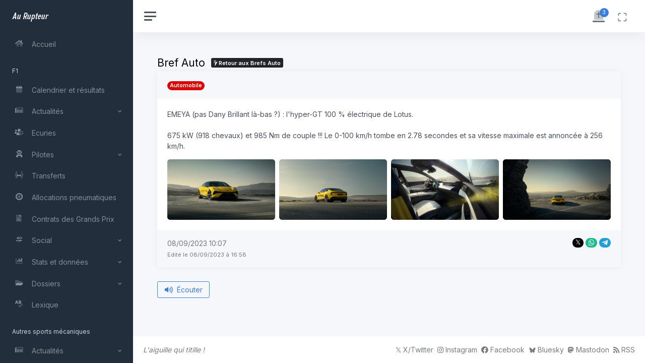

--- FILE ---
content_type: text/html;charset=UTF-8
request_url: https://aurupteur.com/auto-moto/bref/1173
body_size: 8650
content:
<!DOCTYPE html>
<html lang="fr" xml:lang="fr" xmlns= "http://www.w3.org/1999/xhtml">
	<head>
		<meta charset="UTF-8" />
		<meta name="viewport" content="width=device-width, initial-scale=1, shrink-to-fit=no">
		<meta http-equiv="X-UA-Compatible" content="IE=edge" />

		<title>EMEYA (pas Dany Brillant là-bas ?) :... - Bref Auto</title>

										
							<meta name="robots" content="index,follow" />
		
		<link rel="manifest" href="https://aurupteur.com/manifest.json">
		<meta name="theme-color" content="#000000">

						<meta name="description" content="EMEYA (pas Dany Brillant là-bas ?) : l&apos;hyper-GT 100 % électrique de Lotus. 675 kW (918 chevaux) et 985 Nm de couple !!! Le 0-100 km/h tombe en 2.78 secondes..." />
		<meta property="og:description" content="EMEYA (pas Dany Brillant là-bas ?) : l&apos;hyper-GT 100 % électrique de Lotus. 675 kW (918 chevaux) et 985 Nm de couple !!! Le 0-100 km/h tombe en 2.78 secondes..." />
		<meta name="twitter:description" content="EMEYA (pas Dany Brillant là-bas ?) : l&apos;hyper-GT 100 % électrique de Lotus. 675 kW (918 chevaux) et 985 Nm de couple !!! Le 0-100 km/h tombe en 2.78 secondes..." />

						<meta property="og:image" content="https://aurupteur.com/uploads/brefs/1173/scaled_1173_f5dwu_8wyaab6y9.jpg" />
		<meta property="og:image:alt" content="EMEYA (pas Dany Brillant là-bas ?) :... - Bref Auto" />
		<meta name="twitter:image" content="https://aurupteur.com/uploads/brefs/1173/scaled_1173_f5dwu_8wyaab6y9.jpg" />
							<meta property="og:image:width" content="512" />
			<meta property="og:image:height" content="512" />
						<meta name="twitter:card" content="summary_large_image" />

		<meta property="og:locale" content="fr_FR" />

							<meta property="og:type" content="article" />
		
						
				
				
				
													
				
		
		<link rel="canonical" href="https://aurupteur.com/auto-moto/bref/1173" />
		<meta property="og:url" content="https://aurupteur.com/auto-moto/bref/1173" />
		<meta name="twitter:url" content="https://aurupteur.com/auto-moto/bref/1173" />

		<meta property="og:title" content="EMEYA (pas Dany Brillant là-bas ?) :... - Bref Auto" />
		<meta name="twitter:title" content="EMEYA (pas Dany Brillant là-bas ?) :... - Bref Auto" />
		<meta property="og:site_name" content="Au Rupteur" />

				
		
		<meta name="twitter:site" content="@AuRupteur" />
					<meta name="twitter:creator" content="@AuRupteur" />
		
								<meta name="keywords" content="automobile, F1, sport auto, Formule 1, pilote, voiture" />

				<meta name="geo.region" content="MC" />
		<meta name="geo.placename" content="Monaco" />
		<meta name="geo.position" content="43.733334;7.416667" />
		<meta name="ICBM" content="43.733334, 7.416667" />
		<meta name="author" content="Au Rupteur" />

		

		<link rel="icon" href="https://aurupteur.com/favicon.ico" sizes="any">
		<meta name="mobile-web-app-capable" content="yes">
		<meta name="apple-mobile-web-app-status-bar-style" content="black-translucent">
		<link rel="apple-touch-icon" href="https://aurupteur.com/AR-logosquare-v3-180x180.png">
		
		<link rel="preconnect" href="https://cdn.jsdelivr.net" crossorigin>
		<link rel="dns-prefetch" href="//ajax.googleapis.com">
		<link rel="preconnect" href="https://ajax.googleapis.com" crossorigin>
		<link rel="preconnect" href="https://fonts.gstatic.com" crossorigin>

				<link rel="preload"
			  as="style"
			  href="https://cdn.jsdelivr.net/npm/bootstrap@5.3.3/dist/css/bootstrap.min.css"
			  fetchpriority="high"
			  crossorigin>
		<link rel="stylesheet"
			  href="https://cdn.jsdelivr.net/npm/bootstrap@5.3.3/dist/css/bootstrap.min.css"
			  crossorigin>
				
				<link rel="preload" as="font" type="font/woff2"
			  href="https://aurupteur.com/assets/fontawesome-pro-5.15.4-web/webfonts/fa-duotone-900.woff2"
			  crossorigin>
		<link rel="preload" as="font" type="font/woff2"
			  href="https://aurupteur.com/assets/fontawesome-pro-5.15.4-web/webfonts/fa-solid-900.woff2"
			  crossorigin>

		<link rel="preload"
			  as="style"
			  href="https://aurupteur.com/assets/fontawesome-pro-5.15.4-web/css/all.min.css"
			  fetchpriority="high">
		<link rel="stylesheet"
			  href="https://aurupteur.com/assets/fontawesome-pro-5.15.4-web/css/all.min.css">
		
				<link rel="preconnect" href="https://fonts.googleapis.com">

		<link rel="preload" as="style"
			  href="https://fonts.googleapis.com/css2?family=Inter:wght@300;400;600&display=swap">
		<link rel="stylesheet"
			  href="https://fonts.googleapis.com/css2?family=Inter:wght@300;400;600&display=swap">
		
				<link rel="preload" as="style" href="https://aurupteur.com/assets/static/css/light.css">
		<link rel="stylesheet" href="https://aurupteur.com/assets/static/css/light.css">
		
				<link rel="preload" as="style" href="https://aurupteur.com/css/style.css" fetchpriority="high">
		<link rel="stylesheet" href="https://aurupteur.com/css/style.css">
		
								
				
					<link rel="stylesheet" href="https://cdnjs.cloudflare.com/ajax/libs/lightbox2/2.11.5/css/lightbox.min.css">
				
		<link rel="preload" as="style" href="https://aurupteur.com/assets/flag-icon-css-master/css/flag-icon.min.css">
		<link rel="stylesheet" href="https://aurupteur.com/assets/flag-icon-css-master/css/flag-icon.min.css" media="print" onload="this.media='all'">
		<noscript><link rel="stylesheet" href="https://aurupteur.com/assets/flag-icon-css-master/css/flag-icon.min.css"></noscript>
		
		<link rel="alternate" type="application/rss+xml" title="Flux RSS - Au Rupteur" href="https://aurupteur.com/rss">

				<!--[if lt IE 9]><link rel="stylesheet" href="https://aurupteur.com/css/IE-hack.css"/><![endif]-->
		<!--[if lt IE 9]><script src="http://html5shiv.googlecode.com/svn/trunk/html5.js"></script><![endif]-->
		
		<!--
		_______            ________               _____
		___    |___  __    ___  __ \___  ___________  /_________  _________
		__  /| |  / / /    __  /_/ /  / / /__  __ \  __/  _ \  / / /_  ___/
		_  ___ / /_/ /     _  _, _// /_/ /__  /_/ / /_ /  __/ /_/ /_  /
		/_/  |_\__,_/      /_/ |_| \__,_/ _  .___/\__/ \___/\__,_/ /_/
										   /_/
		-->
	</head>
	<body data-theme="default" data-layout="fluid" data-sidebar-position="left" data-sidebar-layout="default">	<div class="wrapper">

		<nav id="sidebar" class="sidebar js-sidebar" data-nosnippet>
			<div class="sidebar-content js-simplebar" data-simplebar="init"><div class="simplebar-wrapper" style="margin: 0px;"><div class="simplebar-height-auto-observer-wrapper"><div class="simplebar-height-auto-observer"></div></div><div class="simplebar-mask"><div class="simplebar-offset" style="right: 0px; bottom: 0px;"><div class="simplebar-content-wrapper" tabindex="0" role="region" aria-label="scrollable content" style="height: 100%; overflow: hidden;"><div class="simplebar-content" style="padding: 0px;">
				<a class="sidebar-brand" href="https://aurupteur.com/">
				  <span class="align-middle">Au Rupteur</span>
				</a>
				<ul class="sidebar-nav">
					<li class="sidebar-item">
						<a class="sidebar-link" href="https://aurupteur.com/">
						  <i class="fad fa-fw fa-home"></i> <span class="align-middle">Accueil</span>
						</a>
					</li>

					<li class="sidebar-header">
						F1
					</li>

					<li class="sidebar-item">
						<a class="sidebar-link" href="https://aurupteur.com/f1/calendrier">
						  <i class="fad fa-fw fa-calendar"></i> <span class="align-middle">Calendrier et résultats</span>
						</a>
					</li>

					<li class="sidebar-item">
						<a href="javascript:;" data-bs-target="#actus-f1" data-bs-toggle="collapse" class="sidebar-link collapsed" aria-expanded="false">
							<i class="fad fa-fw fa-newspaper"></i> <span class="align-middle">Actualités</span>
						</a>
						<ul id="actus-f1" class="sidebar-dropdown list-unstyled collapse" data-bs-parent="#sidebar">
							<li class="sidebar-item">
								<a class="sidebar-link" href="https://aurupteur.com/f1/brefs">
								  <i class="fad fa-fw fa-bolt"></i> <span class="align-middle">Brefs</span>
								</a>
							</li>
							<li class="sidebar-item">
								<a class="sidebar-link" href="https://aurupteur.com/f1/actus">
								  <i class="fad fa-fw fa-newspaper"></i> <span class="align-middle">Actus</span>
								</a>
							</li>
							<li class="sidebar-item">
								<a class="sidebar-link" href="https://aurupteur.com/f1/au-micro">
								  <i class="fad fa-microphone-stand"></i> <span class="align-middle">Au micro</span>
								</a>
							</li>
						</ul>
					</li>

					<li class="sidebar-item">
						<a class="sidebar-link" href="https://aurupteur.com/f1/ecuries">
						  <i class="fad fa-fw fa-users-cog"></i> <span class="align-middle">Ecuries</span>
						</a>
					</li>

					<li class="sidebar-item">
						<a href="javascript:;" data-bs-target="#pilotes-f1" data-bs-toggle="collapse" class="sidebar-link collapsed" aria-expanded="false">
							<i class="fad fa-fw fa-user-astronaut"></i> <span class="align-middle">Pilotes</span>
						</a>
						<ul id="pilotes-f1" class="sidebar-dropdown list-unstyled collapse" data-bs-parent="#sidebar">
							<li class="sidebar-item">
								<a class="sidebar-link" href="https://aurupteur.com/f1/pilotes">
								  <i class="fad fa-fw fa-sort-amount-up-alt"></i> <span class="align-middle">Pilotes et classement</span>
								</a>
							</li>
							<li class="sidebar-item">
								<a class="sidebar-link" href="https://aurupteur.com/f1/taille">
								  <i class="fad fa-fw fa-ruler-vertical"></i> <span class="align-middle">Taille des pilotes</span>
								</a>
							</li>
							<li class="sidebar-item">
								<a class="sidebar-link" href="https://aurupteur.com/f1/champions-du-monde">
								  <i class="fad fa-fw fa-crown"></i> <span class="align-middle">Champions du monde</span>
								</a>
							</li>
							<li class="sidebar-item">
								<a class="sidebar-link" href="https://aurupteur.com/f1/liste-pilotes">
								  <i class="fad fa-fw fa-list"></i> <span class="align-middle">Liste complète</span>
								</a>
							</li>
						</ul>
					</li>

					<li class="sidebar-item">
						<a class="sidebar-link" href="https://aurupteur.com/f1/transferts">
						  <i class="fad fa-fw fa-people-arrows"></i> <span class="align-middle">Transferts</span>
						</a>
					</li>

					<li class="sidebar-item">
						<a class="sidebar-link" href="https://aurupteur.com/f1/pneus">
						  <i class="fad fa-fw fa-tire"></i> <span class="align-middle">Allocations pneumatiques</span>
						</a>
					</li>

					<li class="sidebar-item">
						<a class="sidebar-link" href="https://aurupteur.com/f1/contrats-des-grands-prix">
						  <i class="fad fa-fw fa-file-contract"></i> <span class="align-middle">Contrats des Grands Prix</span>
						</a>
					</li>
					
					<li class="sidebar-item">
						<a href="javascript:;" data-bs-target="#social-f1" data-bs-toggle="collapse" class="sidebar-link collapsed" aria-expanded="false">
							<i class="fad fa-fw fa-hashtag"></i> <span class="align-middle">Social</span>
						</a>
						<ul id="social-f1" class="sidebar-dropdown list-unstyled collapse" data-bs-parent="#sidebar">
							<li class="sidebar-item">
								<a class="sidebar-link" href="https://aurupteur.com/f1/social">
								  <i class="fad fa-fw fa-icons"></i> <span class="align-middle">Pilotes & Grands Prix</span>
								</a>
							</li>
							<li class="sidebar-item">
								<a class="sidebar-link" href="https://aurupteur.com/f1/social-retired">
								  <i class="fad fa-fw fa-backward"></i> <span class="align-middle">Retraités & anciens GP</span>
								</a>
							</li>
						</ul>
					</li>

					<li class="sidebar-item">
						<a href="javascript:;" data-bs-target="#stats-f1" data-bs-toggle="collapse" class="sidebar-link collapsed" aria-expanded="false">
							<i class="fad fa-fw fa-chart-bar"></i> <span class="align-middle">Stats et données</span>
						</a>
						<ul id="stats-f1" class="sidebar-dropdown list-unstyled collapse" data-bs-parent="#sidebar">
							<li class="sidebar-item">
								<a class="sidebar-link" href="https://aurupteur.com/f1/top-10-saison">
									<i class="fad fa-fw fa-sort-numeric-down"></i> <span class="align-middle">Les Top 10</span>
								</a>
							</li>
							<li class="sidebar-item">
								<a class="sidebar-link" href="https://aurupteur.com/f1/championnat-pilotes">
									<i class="fad fa-fw fa-chart-line"></i> <span class="align-middle">Championnat pilotes</span>
								</a>
							</li>
							<li class="sidebar-item">
								<a class="sidebar-link" href="https://aurupteur.com/f1/championnat-constructeurs">
									<i class="fad fa-fw fa-chart-line"></i> <span class="align-middle">Championnat écuries</span>
								</a>
							</li>
						</ul>
					</li>

					<li class="sidebar-item">
						<a href="javascript:;" data-bs-target="#dossiers-f1" data-bs-toggle="collapse" class="sidebar-link collapsed" aria-expanded="false">
							<i class="fad fa-fw fa-folder-open"></i> <span class="align-middle">Dossiers</span>
						</a>
						<ul id="dossiers-f1" class="sidebar-dropdown list-unstyled collapse" data-bs-parent="#sidebar">
							<li class="sidebar-item">
								<a class="sidebar-link" href="https://aurupteur.com/f1/dossiers/s-equiper-pour-assister-a-un-grand-prix-de-f1">
								  <i class="fad fa-sunglasses"></i> <span class="align-middle">S'équiper pour un GP</span>
								</a>
							</li>
							<li class="sidebar-item">
								<a class="sidebar-link" href="https://aurupteur.com/f1/dossiers/reglement-f1-2022-resume-de-tous-les-changements">
								  <i class="fad fa-badge-sheriff"></i> <span class="align-middle">Règlement 2022</span>
								</a>
							</li>
							<li class="sidebar-item">
								<a class="sidebar-link" href="https://aurupteur.com/f1/dossiers/reglement-f1-2026-tout-comprendre">
								  <i class="fad fa-badge-sheriff"></i> <span class="align-middle">Règlement 2026</span>
								</a>
							</li>
						</ul>
					</li>

					<li class="sidebar-item">
						<a class="sidebar-link" href="https://aurupteur.com/f1/lexique">
						  <i class="fad fa-fw fa-spell-check"></i> <span class="align-middle">Lexique</span>
						</a>
					</li>

					<li class="sidebar-header">
						Autres sports mécaniques
					</li>

					<li class="sidebar-item">
						<a href="javascript:;" data-bs-target="#actus-autres-auto-moto-meca" data-bs-toggle="collapse" class="sidebar-link collapsed" aria-expanded="false">
							<i class="fad fa-fw fa-newspaper"></i> <span class="align-middle">Actualités</span>
						</a>
						<ul id="actus-autres-auto-moto-meca" class="sidebar-dropdown list-unstyled collapse" data-bs-parent="#sidebar">
							<li class="sidebar-item">
								<a class="sidebar-link" href="https://aurupteur.com/autres-auto-moto-meca/brefs">
								  <i class="fad fa-fw fa-bolt"></i> <span class="align-middle">Brefs</span>
								</a>
							</li>
							<li class="sidebar-item">
								<a class="sidebar-link" href="https://aurupteur.com/autres-auto-moto-meca/actus">
								  <i class="fad fa-fw fa-newspaper"></i> <span class="align-middle">Actus</span>
								</a>
							</li>
						</ul>
					</li>

					<li class="sidebar-item">
						<a href="javascript:;" data-bs-target="#dossiers-autres-auto-moto-meca" data-bs-toggle="collapse" class="sidebar-link collapsed" aria-expanded="false">
							<i class="fad fa-fw fa-folder-open"></i> <span class="align-middle">Dossier</span>
						</a>
						<ul id="dossiers-autres-auto-moto-meca" class="sidebar-dropdown list-unstyled collapse" data-bs-parent="#sidebar">
							<li class="sidebar-item">
								<a class="sidebar-link" href="https://aurupteur.com/autres-auto-moto-meca/dossiers/f1-academy-et-w-series-pourquoi-n-ont-elles-rien-a-voir-l-une-avec-l-autre">
								  <i class="fad fa-venus-double"></i> <span class="align-middle">F1 Academy/W Series</span>
								</a>
							</li>
						</ul>
					</li>

					<li class="sidebar-header">
						Autos & motos de tourisme
					</li>

					<li class="sidebar-item active">
						<a href="javascript:;" data-bs-target="#actus-auto-moto" data-bs-toggle="collapse" class="sidebar-link collapsed" aria-expanded="true">
							<i class="fad fa-fw fa-newspaper"></i> <span class="align-middle">Actualités</span>
						</a>
						<ul id="actus-auto-moto" class="sidebar-dropdown list-unstyled collapse show" data-bs-parent="#sidebar">
							<li class="sidebar-item active">
								<a class="sidebar-link" href="https://aurupteur.com/auto-moto/brefs">
								  <i class="fad fa-fw fa-bolt"></i> <span class="align-middle">Brefs</span>
								</a>
							</li>
							<li class="sidebar-item">
								<a class="sidebar-link" href="https://aurupteur.com/auto-moto/actus">
								  <i class="fad fa-fw fa-newspaper"></i> <span class="align-middle">Actus</span>
								</a>
							</li>
						</ul>
					</li>

					<li class="sidebar-item">
						<a class="sidebar-link" href="https://aurupteur.com/auto-moto/fiches-voitures">
						  <i class="fad fa-fw fa-info"></i> <span class="align-middle">Fiches</span>
						</a>
					</li>

					<li class="sidebar-header">
						Jeux vidéo, esport, jouets & cinéma
					</li>

					<li class="sidebar-item">
						<a href="javascript:;" data-bs-target="#actus-jeux-video-esport" data-bs-toggle="collapse" class="sidebar-link collapsed" aria-expanded="false">
							<i class="fad fa-fw fa-newspaper"></i> <span class="align-middle">Actualités</span>
						</a>
						<ul id="actus-jeux-video-esport" class="sidebar-dropdown list-unstyled collapse" data-bs-parent="#sidebar">
							<li class="sidebar-item">
								<a class="sidebar-link" href="https://aurupteur.com/jeux-video-esport/brefs">
								  <i class="fad fa-fw fa-bolt"></i> <span class="align-middle">Brefs</span>
								</a>
							</li>
							<li class="sidebar-item">
								<a class="sidebar-link" href="https://aurupteur.com/jeux-video-esport/actus">
								  <i class="fad fa-fw fa-newspaper"></i> <span class="align-middle">Actus</span>
								</a>
							</li>
						</ul>
					</li>
				</ul>
				<div class="sidebar-cta text-center">
										<div class="sidebar-cta-content mb-0">
						<strong class="d-inline-block"><i class="fad fa-fast-forward"></i>&nbsp;Prochain GP de F1</strong>
						<div class="mb-2 text-sm">
							08/03/2026 05:00
						</div>
						<div class="d-grid mb-0"><a href="https://aurupteur.com/f1/calendrier-details/240" class="btn btn-outline-primary"><span class="flag-icon flag-icon-au"></span>&nbsp;#AusGP</a></div>
					</div>
										<a class="text-muted" href="https://aurupteur.com/mentions-legales"><small>Mentions légales</small></a>
				</div>
			</div></div></div></div><div class="simplebar-placeholder" style="width: auto; height: 1138px;"></div></div><div class="simplebar-track simplebar-horizontal" style="visibility: hidden;"><div class="simplebar-scrollbar" style="width: 0px; display: none;"></div></div><div class="simplebar-track simplebar-vertical" style="visibility: hidden;"><div class="simplebar-scrollbar" style="height: 0px; transform: translate3d(0px, 0px, 0px); display: none;"></div></div></div>
		</nav>

		<div class="main">
			<nav class="navbar navbar-expand navbar-light navbar-bg">
				<a href="#" class="sidebar-toggle js-sidebar-toggle">
				  <i class="hamburger align-self-center"></i>
				</a>
				<div class="navbar-collapse collapse">
					<ul class="navbar-nav navbar-align">
																		<li class="nav-item dropdown">
							<a class="nav-icon dropdown-toggle" href="#" id="deathAnniversaryDropdown" data-bs-toggle="dropdown" aria-expanded="false" title="Décès du jour">
								<div class="position-relative">
									<i class="fad fa-tombstone"></i>
									<span class="indicator">3</span>
								</div>
							</a>
							<div class="dropdown-menu dropdown-menu-lg dropdown-menu-end py-0" aria-labelledby="deathAnniversaryDropdown">
								<div class="list-group">
									<div class="list-group-item">
										<div class="row g-0 align-items-center">
											<div id="death" class="col-12" data-toggle="tooltip" data-placement="right" data-html="true" title="Commémorations">
												<div class="text-dark">
																											Nous commémorons aujourd'hui les anniversaires de décès de 
																										 <a href="/f1/pilotes-details/ray_crawford" title="Fiche pilote - Ray Crawford">Ray Crawford</a> (décédé il y a 30 ans), <a href="/f1/pilotes-details/mcwithey" title="Fiche pilote - Jim McWithey">Jim McWithey</a> (décédé il y a 17 ans) et <a href="/f1/pilotes-details/dick_rathmann" title="Fiche pilote - Dick Rathmann">Dick Rathmann</a> (décédé il y a 26 ans).
												</div>
												<div class="text-muted small mt-1">Paix à leurs âmes.</div>
											</div>
										</div>
									</div>
								</div>
							</div>
						</li>
												<li class="nav-item">
							<a class="nav-icon js-fullscreen d-none d-lg-block" href="javascript:;" title="Plein écran / Fenêtré">
								<div class="position-relative">
									<svg xmlns="http://www.w3.org/2000/svg" width="24" height="24" viewBox="0 0 24 24" fill="none" stroke="currentColor" stroke-width="2" stroke-linecap="round" stroke-linejoin="round" class="feather feather-maximize align-middle"><path d="M8 3H5a2 2 0 0 0-2 2v3m18 0V5a2 2 0 0 0-2-2h-3m0 18h3a2 2 0 0 0 2-2v-3M3 16v3a2 2 0 0 0 2 2h3"></path></svg>
								</div>
							</a>
						</li>
					</ul>
				</div>
			</nav>

			<main class="content">
				<div class="container-fluid p-0">
					
<div class="row">
	<div class="col-12 mb-1">
		<h2 class="h3 d-inline align-middle">Bref Auto</h2>		<a class="badge bg-dark text-white ms-2" href="https://aurupteur.com/auto-moto/brefs"><i class="fad fa-bolt"></i>&nbsp;Retour aux Brefs Auto</a>
	</div>
</div>
<div id="brefs" class="row brefs">
	<div class="col-12 col-sm-12 col-md-12 col-lg-12 col-xl-12 col-xxl-12 mb-1 d-flex align-items-stretch">
		<div class="card flex-fill w-100">
						<div class="card-header bg-light">
				<div class="row">
										<div class="col-auto">
						<span class="badge rounded-pill" style="background-color: rgb(219,4,4);">Automobile</span>					</div>
														</div>			
			</div>
						<div class="card-body">				
								<p class="card-text user-select-none">EMEYA (pas Dany Brillant là-bas ?) : l&#039;hyper-GT 100 % électrique de Lotus.<br />
<br />
675 kW (918 chevaux) et 985 Nm de couple !!! Le 0-100 km/h tombe en 2.78 secondes et sa vitesse maximale est annoncée à 256 km/h.</p>

								  
				  									  
				  <div class="row photos g-2">
					
					  
					  
					  					  					  					  					  
					  <div class="col-12 col-sm-6 col-md-4 col-lg-3">
						<a href="https://aurupteur.com/uploads/brefs/1173/scaled_1173_f5dwu_8wyaab6y9.jpg"
						   class="d-block"
						   data-lightbox="photos-1173"
						   >

						  <div class="bref-frame bref-r16x9" style="--bg:url('https://aurupteur.com/uploads/brefs/1173/mid_1173_f5dwu_8wyaab6y9.jpg')">
							<div class="bref-frame__box">
							  <img loading="lazy"
								   decoding="async"
								   src="https://aurupteur.com/uploads/brefs/1173/mid_1173_f5dwu_8wyaab6y9.jpg"
								   class="bref-frame__img"
								   width="4096"
								   height="2304"
								   alt="">
							</div>
						  </div>

						</a>
					  </div>

					
					  
					  
					  					  					  					  					  
					  <div class="col-12 col-sm-6 col-md-4 col-lg-3">
						<a href="https://aurupteur.com/uploads/brefs/1173/scaled_1173_f5dwwvsw8aavdh_.jpg"
						   class="d-block"
						   data-lightbox="photos-1173"
						   >

						  <div class="bref-frame bref-r16x9" style="--bg:url('https://aurupteur.com/uploads/brefs/1173/mid_1173_f5dwwvsw8aavdh_.jpg')">
							<div class="bref-frame__box">
							  <img loading="lazy"
								   decoding="async"
								   src="https://aurupteur.com/uploads/brefs/1173/mid_1173_f5dwwvsw8aavdh_.jpg"
								   class="bref-frame__img"
								   width="4096"
								   height="2304"
								   alt="">
							</div>
						  </div>

						</a>
					  </div>

					
					  
					  
					  					  					  					  					  
					  <div class="col-12 col-sm-6 col-md-4 col-lg-3">
						<a href="https://aurupteur.com/uploads/brefs/1173/scaled_1173_f5dwybjxiaa3f5i.jpg"
						   class="d-block"
						   data-lightbox="photos-1173"
						   >

						  <div class="bref-frame bref-r16x9" style="--bg:url('https://aurupteur.com/uploads/brefs/1173/mid_1173_f5dwybjxiaa3f5i.jpg')">
							<div class="bref-frame__box">
							  <img loading="lazy"
								   decoding="async"
								   src="https://aurupteur.com/uploads/brefs/1173/mid_1173_f5dwybjxiaa3f5i.jpg"
								   class="bref-frame__img"
								   width="4096"
								   height="2304"
								   alt="">
							</div>
						  </div>

						</a>
					  </div>

					
					  
					  
					  					  					  					  					  
					  <div class="col-12 col-sm-6 col-md-4 col-lg-3">
						<a href="https://aurupteur.com/uploads/brefs/1173/scaled_1173_f5dw0jowaaaqzkw.jpg"
						   class="d-block"
						   data-lightbox="photos-1173"
						   >

						  <div class="bref-frame bref-r16x9" style="--bg:url('https://aurupteur.com/uploads/brefs/1173/mid_1173_f5dw0jowaaaqzkw.jpg')">
							<div class="bref-frame__box">
							  <img loading="lazy"
								   decoding="async"
								   src="https://aurupteur.com/uploads/brefs/1173/mid_1173_f5dw0jowaaaqzkw.jpg"
								   class="bref-frame__img"
								   width="4096"
								   height="2304"
								   alt="">
							</div>
						  </div>

						</a>
					  </div>

									  </div>
				
																							</div>
			<div class="card-footer bg-light text-muted">
				<div class="row">
					<div class="col-auto">
						<p class="card-text mb-0 text-muted user-select-none"><time datetime="2023-09-08 10:07:59">08/09/2023 10:07</time></p>
						<p class="card-text mb-0 text-muted"><small>Edité le 08/09/2023 à 16:58</small></p>					</div>
					<div class="col-auto ms-auto text-end">
						<a class="btn btn-xl btn-success btn-twitter small-share" href="http://x.com/share?text=
															EMEYA (pas Dany Brillant là-bas ?) : l'hyper-GT 100 % électrique de Lotus.%0A%0A675 kW (918 chevau
								...														%0A%0Avia @AuRupteur&url=https://aurupteur.com/auto-moto/bref/1173" target="_blank">&#120143;
						</a>

						<a class="btn btn-xl btn-success btn-whatsapp small-share" href="whatsapp://send?text=
															EMEYA (pas Dany Brillant là-bas ?) : l'hyper-GT 100 % électrique de Lotus.%0A%0A675 kW (918 chevau
								...														%0A%0Avia Au Rupteur https://aurupteur.com/auto-moto/bref/1173" data-action="share/whatsapp/share" target="_blank">
							<i class="fab fa-whatsapp"></i>
						</a>

						<a class="btn btn-xl btn-secondary btn-telegram small-share" href="https://telegram.me/share/?text=
															EMEYA (pas Dany Brillant là-bas ?) : l'hyper-GT 100 % électrique de Lotus.%0A%0A675 kW (918 chevau
								...														%0A%0Avia @AuRupteur&url=https://aurupteur.com/auto-moto/bref/1173" target="_blank">
							<i class="fab fa-telegram-plane"></i>
						</a>
					</div>
				</div>			
			</div>
		</div>
	</div>
</div>
    
<div id="tts-controls" class="d-flex align-items-center gap-2" role="region" aria-label="Contrôles de lecture audio du bref">
	<button id="play-tts" class="btn btn-outline-primary" aria-label="Écouter le bref depuis le début">
		<i class="fas fa-volume-up me-1"></i> Écouter
	</button>
	<button id="pause-tts" class="btn btn-outline-warning d-none" aria-label="Mettre en pause la lecture">
		<i class="fas fa-pause me-1"></i> Pause
	</button>
	<button id="resume-tts" class="btn btn-outline-success d-none" aria-label="Reprendre la lecture">
		<i class="fas fa-play me-1"></i> Reprendre
	</button>
	<button id="stop-tts" class="btn btn-outline-danger d-none" aria-label="Arrêter la lecture">
		<i class="fas fa-stop me-1"></i> Stop
	</button>
</div>

<div style="clear: both;">&nbsp;</div>


				
				</div>
			</main>

			<footer class="footer">
				<div class="container-fluid">
					<div class="row text-muted text-center text-md-start">
						<!-- Icônes en premier sur mobile -->
						<div class="col-12 col-md text-center order-1 order-md-2 mt-md-0">
							<ul class="list-inline mb-0 footer-icons">
								<li class="list-inline-item">
									<a rel="me" class="text-muted" href="https://twitter.com/AuRupteur" target="_blank">&#120143;<span class="d-none d-md-inline"> X/Twitter</span></a>
								</li>
								<li class="list-inline-item">
									<a class="text-muted" href="https://www.instagram.com/aurupteur/" target="_blank"><i class="fab fa-instagram"></i><span class="d-none d-md-inline"> Instagram</span></a>
								</li>
								<li class="list-inline-item">
									<a class="text-muted" href="https://www.facebook.com/aurupteurblog/" target="_blank"><i class="fab fa-facebook"></i><span class="d-none d-md-inline"> Facebook</span></a>
								</li>
								<li class="list-inline-item">
									<a rel="me" class="text-muted" href="https://bsky.app/profile/aurupteur.com" target="_blank" title="Bluesky">
										<svg viewBox="-50 -50 430 390" class="footer-icon-svg" aria-hidden="true"><path d="M180 141.964C163.699 110.262 119.308 51.1817 78.0347 22.044C38.4971 -5.86834 23.414 -1.03207 13.526 3.43594C2.08093 8.60755 0 26.1785 0 36.5164C0 46.8542 5.66748 121.272 9.36416 133.694C21.5786 174.738 65.0603 188.607 105.104 184.156C107.151 183.852 109.227 183.572 111.329 183.312C109.267 183.642 107.19 183.924 105.104 184.156C46.4204 192.847 -5.69621 214.233 62.6582 290.33C137.848 368.18 165.705 273.637 180 225.702C194.295 273.637 210.76 364.771 295.995 290.33C360 225.702 313.58 192.85 254.896 184.158C252.81 183.926 250.733 183.645 248.671 183.315C250.773 183.574 252.849 183.855 254.896 184.158C294.94 188.61 338.421 174.74 350.636 133.697C354.333 121.275 360 46.8568 360 36.519C360 26.1811 357.919 8.61012 346.474 3.43851C336.586 -1.02949 321.503 -5.86576 281.965 22.0466C240.692 51.1843 196.301 110.262 180 141.964Z"></path></svg>
										<span class="d-none d-md-inline"> Bluesky</span>
									</a>
								</li>
								<li class="list-inline-item">
									<a rel="me" class="text-muted" href="https://mastodon.social/@AuRupteur" target="_blank"><i class="fab fa-mastodon"></i><span class="d-none d-md-inline"> Mastodon</span></a>
								</li>
								<li class="list-inline-item">
									<a class="text-muted" href="https://aurupteur.com/rss" target="_blank" title="Flux RSS – à copier dans un lecteur"><i class="fas fa-rss"></i><span class="d-none d-md-inline"> RSS</span></a>
								</li>
							</ul>
						</div>

						<!-- Texte moto -->
						<div class="col-12 col-md-auto order-2 order-md-1 ar-moto text-center text-md-start">
							<em>L'aiguille qui titille !</em>
						</div>
					</div>
				</div>
			</footer>
		</div>
	</div>
	<div id="ios-banner" class="alert alert-dark alert-dismissible fade show fixed-bottom m-0 py-2 d-none" role="alert">
	  <div class="container text-center">Pour installer <span class="arlogo">Au Rupteur</span> sur votre iPhone,<br>appuyer sur <img src="https://aurupteur.com/img/share-apple.svg" alt="Partager" style="height: 1em; vertical-align: middle;"> puis « Sur l'écran d'accueil <i class="fal fa-plus-square"></i> ».<button type="button" class="btn-close position-absolute top-0 end-0 mt-1" data-bs-dismiss="alert" aria-label="Fermer"></button>
	  </div>
	</div>
		<script src="https://ajax.googleapis.com/ajax/libs/jquery/3.6.0/jquery.min.js"></script>
		<script async src="https://cdn.jsdelivr.net/npm/masonry-layout@4.2.2/dist/masonry.pkgd.min.js" integrity="sha384-GNFwBvfVxBkLMJpYMOABq3c+d3KnQxudP/mGPkzpZSTYykLBNsZEnG2D9G/X/+7D" crossorigin="anonymous"></script>

				<script src="https://cdnjs.cloudflare.com/ajax/libs/lightbox2/2.11.5/js/lightbox.min.js"></script>
		<script>
			lightbox.option({
				'albumLabel': 'Image %1 sur %2',
			});
		</script>
		
		<script defer src="https://aurupteur.com/assets/static/js/app.js"></script>

		<script>
		document.addEventListener('click', function(e){
		  var tr = e.target.closest('tr[data-href]');
		  if (!tr) return;
		  var url = tr.getAttribute('data-href');
		  if (url) window.location = url;
		});

		
			document.addEventListener('click', function(e){
			  const btn = e.target.closest('.js-sidebar-toggle');
			  if (!btn) return;
			  e.preventDefault();
			  // ton code d’ouverture/fermeture si besoin
			});
		</script>

		


<script type="application/ld+json">
{
  "@context": "http://schema.org",
  "@type": "NewsArticle",
  "headline": "EMEYA (pas Dany Brillant l\u00e0-bas ?) : l'hyper-GT 100 % \u00e9lectr\u2026",
  "description": "EMEYA (pas Dany Brillant l\u00e0-bas ?) : l'hyper-GT 100 % \u00e9lectrique de Lotus.\r\n\r\n675 kW (918 chevaux) et 985 Nm de couple !!! Le 0-100 km\/h tombe en 2.78 secondes \u2026",
  "url": "https://aurupteur.com/auto-moto/bref/1173",
    "image": "https:\/\/aurupteur.com\/uploads\/brefs\/1173\/scaled_1173_f5dwu_8wyaab6y9.jpg",
    "datePublished": "2023-09-08T10:07:59Z",
  "dateModified": "2023-09-08T16:58:02Z",
  "author": {
    "@type": "Person",
    "name": "Au Rupteur",
    "url": "https://aurupteur.com"
  },
  "publisher": {
    "@type": "Organization",
    "name": "Au Rupteur",
    "logo": {
      "@type": "ImageObject",
      "url": "https://aurupteur.com/wp-content/uploads/2019/01/Au-Rupteur-Logo-v3-512.png",
      "width": 512,
      "height": 512
    }
  },
  "mainEntityOfPage": {
    "@type": "WebPage",
    "@id": "https://aurupteur.com/auto-moto/bref/1173"
  },
  "articleBody": "EMEYA (pas Dany Brillant l\u00e0-bas ?) : l'hyper-GT 100 % \u00e9lectrique de Lotus.\r\n\r\n675 kW (918 chevaux) et 985 Nm de couple !!! Le 0-100 km\/h tombe en 2.78 secondes et sa vitesse maximale est annonc\u00e9e \u00e0 256 km\/h.",
  "articleSection": "Auto",
  "keywords": ["Auto", "Au Rupteur"]
}
</script>

<script>
$(function () {
	if (typeof window.speechSynthesis === "undefined") return;

	const synth = window.speechSynthesis;
	let isPaused = false;
	let hasStarted = false;
	let utterance;

	function updateButtons(state) {
		$('#play-tts').toggleClass('d-none', state !== 'idle');
		$('#pause-tts').toggleClass('d-none', state !== 'playing');
		$('#resume-tts').toggleClass('d-none', state !== 'paused');
		$('#stop-tts').toggleClass('d-none', state === 'idle');

		if (state === 'idle') {
			$('#play-tts').html('<i class="fas fa-volume-up me-1"></i> Écouter');
			hasStarted = false;
		} else if (state === 'playing') {
			$('#play-tts').html('<i class="fas fa-redo me-1"></i> Recommencer').removeClass('d-none');
		} else if (state === 'paused') {
			$('#resume-tts').html('<i class="fas fa-play me-1"></i> Reprendre');
		}
	}

	function getTextToRead() {
		const titre = ``.replace(/["']/g, "").trim();
		const texte = `EMEYA\x20\x28pas\x20Dany\x20Brillant\x20l\u00E0\x2Dbas\x20\x3F\x29\x20\x3A\x20lhyper\x2DGT\x20100\x20\x25\x20\u00E9lectrique\x20de\x20Lotus.\x0D\x0A\x0D\x0A675\x20kW\x20\x28918\x20chevaux\x29\x20et\x20985\x20Nm\x20de\x20couple\x20\x21\x21\x21\x20Le\x200\x2D100\x20km\x2Fh\x20tombe\x20en\x202.78\x20secondes\x20et\x20sa\x20vitesse\x20maximale\x20est\x20annonc\u00E9e\x20\u00E0\x20256\x20km\x2Fh.`.trim();

		const dateCreation = "Bref du 08/09/2023 à 10:07";
		const dateModif = `modifié le 08/09/2023 à 16:58`;
		const course = ``;
		const pilote = ``;
		const ecurie = ``;

		let intro = "";
		if (titre.length > 0) intro += titre + ". ";
		intro += dateCreation + ". ";
		if (dateModif.length > 0) intro += dateModif + ". ";
		if (ecurie && pilote) intro += ecurie + " et " + pilote + ". ";
		else if (ecurie) intro += ecurie + ". ";
		else if (pilote) intro += pilote + ". ";
		if (course) intro += course + ". ";

		return intro + texte;
	}

	$('#play-tts').on('click', function () {
		synth.cancel();

		utterance = new SpeechSynthesisUtterance(getTextToRead());
		utterance.lang = "fr-FR";
		utterance.rate = 1;
		utterance.pitch = 1;
		utterance.volume = 1;

		utterance.onend = function () {
			updateButtons('idle');
		};

		synth.speak(utterance);
		hasStarted = true;
		isPaused = false;
		updateButtons('playing');
	});

	$('#pause-tts').on('click', function () {
		if (synth.speaking) {
			synth.pause();
			isPaused = true;
			updateButtons('paused');
		}
	});

	$('#resume-tts').on('click', function () {
		if (isPaused) {
			synth.resume();
			isPaused = false;
			updateButtons('playing');
		}
	});

	$('#stop-tts').on('click', function () {
		synth.cancel();
		updateButtons('idle');
	});
});
</script>

		
		
		<script>
		document.addEventListener('DOMContentLoaded', function(){
		  var isIOS = /iphone|ipad|ipod/i.test(navigator.userAgent);
		  var isInStandalone = window.navigator.standalone;
		  var bannerDismissed = localStorage.getItem('iosBannerDismissed');
		  if (isIOS && !isInStandalone && bannerDismissed !== 'true') {
			var b = document.getElementById('ios-banner');
			if (b) b.classList.remove('d-none');
		  }
		  var closeBtn = document.querySelector('#ios-banner .btn-close');
		  if (closeBtn) {
			closeBtn.addEventListener('click', function(){
			  localStorage.setItem('iosBannerDismissed','true');
			});
		  }
		});

		if ('serviceWorker' in navigator) {
		  navigator.serviceWorker.register('https://aurupteur.com/sw.js')
			.then(function(reg){ console.log('Service Worker enregistré', reg); })
			.catch(function(err){ console.error('Erreur SW', err); });
		}
		</script>
	
	</body>
</html>